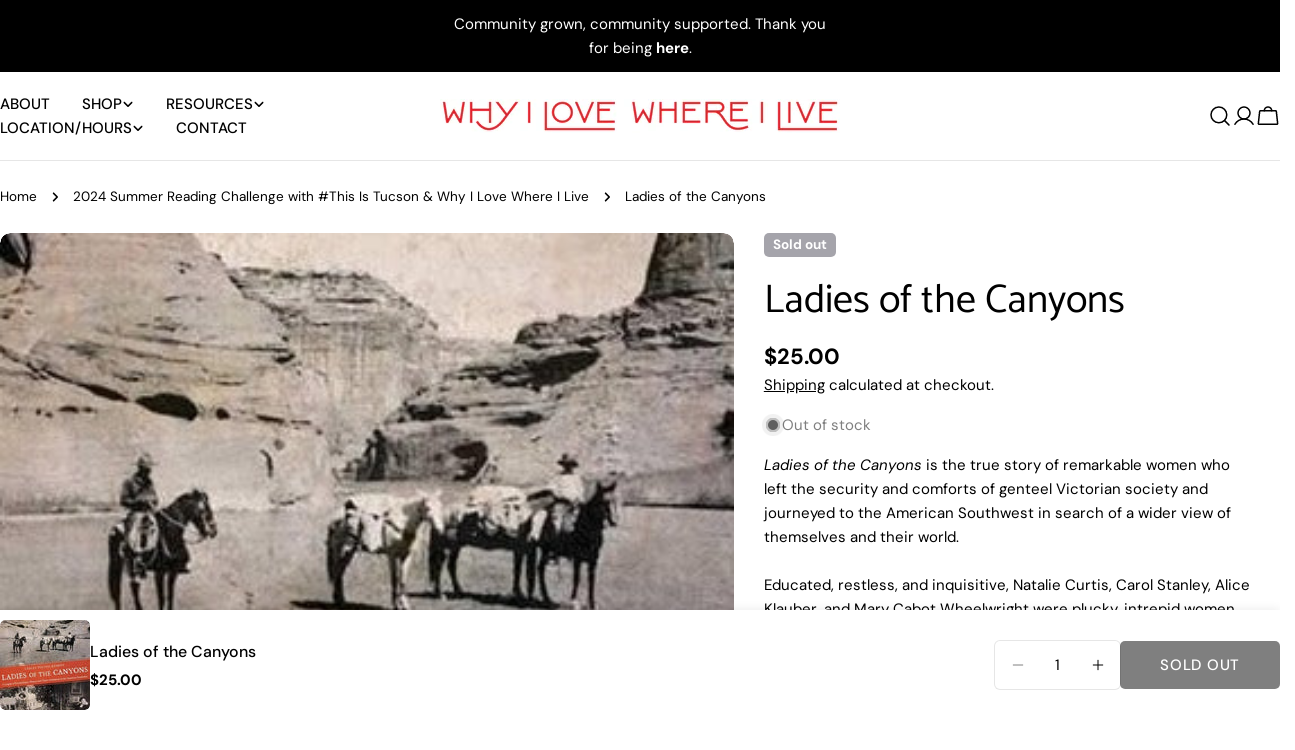

--- FILE ---
content_type: text/css
request_url: https://www.whyilovewhereilive.com/cdn/shop/t/8/assets/cart.css?v=91442184298651106951764807404
body_size: 230
content:
.cart table thead tr th{padding-block:1rem;padding-inline-end:1rem;text-align:inherit}.cart table thead tr th:not(:first-child){width:20%}.cart tbody tr{border-block-start:.1rem solid rgb(var(--color-border))}.cart tbody tr td{padding-block:3rem;padding-inline-end:3rem}@media (max-width: 767.98px){.cart tbody tr td{padding-inline-end:0}}.cart tbody tr:last-child{border-block-end:.1rem solid rgb(var(--color-border))}@media (max-width: 1023.98px){.cart tbody tr:first-child{border-block-start:0}.cart tbody tr:first-child td:first-child{padding-block-start:0}}.cart .cart__form{margin-block-start:6rem}@media (max-width: 767.98px){.cart .cart__form{margin-block-start:4.8rem}}.cart .free-shipping-goal{max-width:50rem;margin-inline:auto;text-align:center;margin-block-start:2.4rem;margin-block-end:6rem}.cart .free-shipping-goal+.cart__form{margin-block-start:0}@media (max-width: 767.98px){.cart .free-shipping-goal{margin-block-end:4.8rem;margin-block-start:1.6rem}.cart .free-shipping-goal+.cart__form{margin-block-start:0}}.cart__addon{border:.1rem solid rgb(var(--color-border));padding:1.6rem}.blocks-corner--round .cart__addon{border-radius:3rem}.cart__addon summary{line-height:1.5;padding-block:0}.cart__addon summary svg{flex-shrink:0}.cart__addon details{border:none}.cart__addon .accordion-details__content{padding-block-end:0}.cart-accordion-details .accordion-details__summary+.accordion-details__content{padding-top:1.6rem}.cart__footer{margin-block-start:4rem}.cart__footer-wrapper{width:100%}@media (min-width: 768px){.cart__footer-wrapper{min-width:46rem;max-width:46rem}}.cart.is-empty .cart__header{display:none}.cart__empty-header{max-width:44rem;margin:0 auto}.cart:not(.is-empty) .cart__empty{display:none}.cart .free-shipping-goal .progress-bar:before,.cart-drawer[active] .free-shipping-goal .progress-bar:before{--scale-x: var(--percent)}.cart-drawer{--color-cart-bubble: rgb(var(--color-foreground))}.cart-drawer__header{padding:2rem}.cart-drawer__footer{grid-template-columns:repeat(auto-fill,minmax(100%,1fr));border-top:.1rem solid rgb(var(--color-border));padding-block-start:1.6rem}.cart-drawer__empty{padding-block-start:3rem;max-width:35rem;margin:0 auto}.cart-drawer__addons{padding-block-end:1.6rem;border-bottom:.1rem solid rgb(var(--color-border));overflow:auto;scrollbar-width:none}.cart-drawer:has(gift-wrapping) .cart-drawer__addons{padding-block-start:1.6rem}.cart-drawer gift-wrapping{padding-block-end:1.6rem;border-bottom:.1rem solid rgb(var(--color-border))}.cart-drawer .drawer__footer-buttons .btn{--buttons-padding: 1.5rem;height:auto;white-space:normal;min-height:var(--buttons-height);line-height:1.25}.cart-item__media{flex:0 0 10rem}@media (max-width: 767.98px){.cart-item__media{flex:0 0 8rem}}.cart-item__title{line-height:1.5}.cart-item .price--on-sale .price__regular{color:rgb(var(--color-product-price-sale))}.cart-item__remove{width:3rem;height:3rem;margin-inline-end:-.7rem}.cart-quantity{--buttons-height: 3.8rem;--quantity-button-width: 3.5rem;width:9rem;min-height:calc(var(--inputs-border-width) * 2 + 3.8rem)}.cart-quantity-gift-wrap .quantity__input{min-width:4rem}.cart-addons-drawer__content{padding:2.4rem}.cart-addons-drawer__inner{max-height:calc(100% - 6rem)}.recommendation-collection-item{border:1px solid rgb(var(--color-border));padding:1.4rem}.recommendation-collection-item__image{flex:0 0 6.6rem}.free-shipping-goal__label--success{display:none}.free-shipping-goal--done .free-shipping-goal__label--success{display:block}.free-shipping-goal--done .free-shipping-goal__label--default{display:none}
/*# sourceMappingURL=/cdn/shop/t/8/assets/cart.css.map?v=91442184298651106951764807404 */
